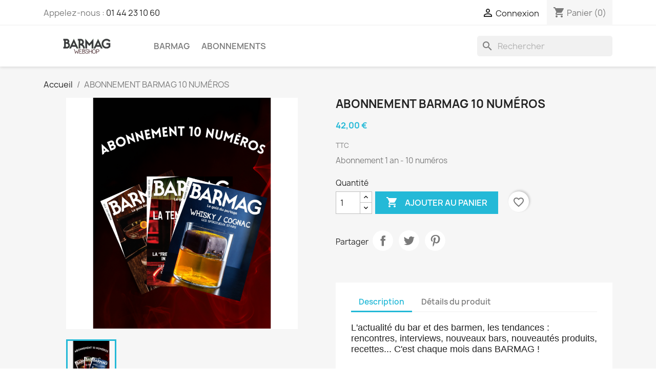

--- FILE ---
content_type: text/html; charset=utf-8
request_url: https://www.barmag-webshop.fr/accueil/22-abonnement-barmag-10-numeros.html
body_size: 17772
content:
<!-- begin catalog/product.tpl -->

 


<!doctype html>
<html lang="fr-FR">

  <head>
    
      
  <meta charset="utf-8">


  <meta http-equiv="x-ua-compatible" content="ie=edge">



  <title>ABONNEMENT BARMAG 10 NUMÉROS</title>
  
    
  
  <meta name="description" content="Abonnement 1 an - 10 numéros">
  <meta name="keywords" content="">
        <link rel="canonical" href="https://www.barmag-webshop.fr/accueil/22-abonnement-barmag-10-numeros.html">
    
      
  
  
    <script type="application/ld+json">
  {
    "@context": "https://schema.org",
    "@type": "Organization",
    "name" : "BARMAG WEBSHOP",
    "url" : "https://www.barmag-webshop.fr/"
         ,"logo": {
        "@type": "ImageObject",
        "url":"https://www.barmag-webshop.fr/img/barmag-webshop-logo-1531123081.jpg"
      }
      }
</script>

<script type="application/ld+json">
  {
    "@context": "https://schema.org",
    "@type": "WebPage",
    "isPartOf": {
      "@type": "WebSite",
      "url":  "https://www.barmag-webshop.fr/",
      "name": "BARMAG WEBSHOP"
    },
    "name": "ABONNEMENT BARMAG 10 NUMÉROS",
    "url":  "https://www.barmag-webshop.fr/accueil/22-abonnement-barmag-10-numeros.html"
  }
</script>


  <script type="application/ld+json">
    {
      "@context": "https://schema.org",
      "@type": "BreadcrumbList",
      "itemListElement": [
                  {
            "@type": "ListItem",
            "position": 1,
            "name": "Accueil",
            "item": "https://www.barmag-webshop.fr/"
          },                  {
            "@type": "ListItem",
            "position": 2,
            "name": "ABONNEMENT BARMAG 10 NUMÉROS",
            "item": "https://www.barmag-webshop.fr/accueil/22-abonnement-barmag-10-numeros.html"
          }              ]
    }
  </script>
  
  
  
  <script type="application/ld+json">
  {
    "@context": "https://schema.org/",
    "@type": "Product",
    "name": "ABONNEMENT BARMAG 10 NUMÉROS",
    "description": "Abonnement 1 an - 10 numéros",
    "category": "Accueil",
    "image" :"https://www.barmag-webshop.fr/227-home_default/abonnement-barmag-10-numeros.jpg",    "sku": "AboB10",
    "mpn": "AboB10"
        ,
    "brand": {
      "@type": "Brand",
      "name": "BARMAG WEBSHOP"
    }
                ,
    "offers": {
      "@type": "Offer",
      "priceCurrency": "EUR",
      "name": "ABONNEMENT BARMAG 10 NUMÉROS",
      "price": "42",
      "url": "https://www.barmag-webshop.fr/accueil/22-abonnement-barmag-10-numeros.html",
      "priceValidUntil": "2026-02-14",
              "image": ["https://www.barmag-webshop.fr/227-large_default/abonnement-barmag-10-numeros.jpg"],
            "sku": "AboB10",
      "mpn": "AboB10",
                        "availability": "https://schema.org/InStock",
      "seller": {
        "@type": "Organization",
        "name": "BARMAG WEBSHOP"
      }
    }
      }
</script>

  
  
    
  

  
    <meta property="og:title" content="ABONNEMENT BARMAG 10 NUMÉROS" />
    <meta property="og:description" content="Abonnement 1 an - 10 numéros" />
    <meta property="og:url" content="https://www.barmag-webshop.fr/accueil/22-abonnement-barmag-10-numeros.html" />
    <meta property="og:site_name" content="BARMAG WEBSHOP" />
        



  <meta name="viewport" content="width=device-width, initial-scale=1">



  <link rel="icon" type="image/vnd.microsoft.icon" href="https://www.barmag-webshop.fr/img/favicon.ico?1613561267">
  <link rel="shortcut icon" type="image/x-icon" href="https://www.barmag-webshop.fr/img/favicon.ico?1613561267">



    <link rel="stylesheet" href="https://www.barmag-webshop.fr/themes/classic/assets/css/theme.css" type="text/css" media="all">
  <link rel="stylesheet" href="https://www.barmag-webshop.fr/modules/blockreassurance/views/dist/front.css" type="text/css" media="all">
  <link rel="stylesheet" href="https://www.barmag-webshop.fr/modules/ps_socialfollow/views/css/ps_socialfollow.css" type="text/css" media="all">
  <link rel="stylesheet" href="/modules/ps_checkout/views/css/payments.css?version=4.1.0" type="text/css" media="all">
  <link rel="stylesheet" href="https://www.barmag-webshop.fr/modules/ps_searchbar/ps_searchbar.css" type="text/css" media="all">
  <link rel="stylesheet" href="https://www.barmag-webshop.fr/modules/productcomments/views/css/productcomments.css" type="text/css" media="all">
  <link rel="stylesheet" href="https://www.barmag-webshop.fr/js/jquery/ui/themes/base/minified/jquery-ui.min.css" type="text/css" media="all">
  <link rel="stylesheet" href="https://www.barmag-webshop.fr/js/jquery/ui/themes/base/minified/jquery.ui.theme.min.css" type="text/css" media="all">
  <link rel="stylesheet" href="https://www.barmag-webshop.fr/modules/blockwishlist/public/wishlist.css" type="text/css" media="all">
  <link rel="stylesheet" href="https://www.barmag-webshop.fr/modules/ps_imageslider/css/homeslider.css" type="text/css" media="all">




  

  <script type="text/javascript">
        var blockwishlistController = "https:\/\/www.barmag-webshop.fr\/module\/blockwishlist\/action";
        var prestashop = {"cart":{"products":[],"totals":{"total":{"type":"total","label":"Total","amount":0,"value":"0,00\u00a0\u20ac"},"total_including_tax":{"type":"total","label":"Total TTC","amount":0,"value":"0,00\u00a0\u20ac"},"total_excluding_tax":{"type":"total","label":"Total HT :","amount":0,"value":"0,00\u00a0\u20ac"}},"subtotals":{"products":{"type":"products","label":"Sous-total","amount":0,"value":"0,00\u00a0\u20ac"},"discounts":null,"shipping":{"type":"shipping","label":"Livraison","amount":0,"value":""},"tax":null},"products_count":0,"summary_string":"0 articles","vouchers":{"allowed":1,"added":[]},"discounts":[],"minimalPurchase":0,"minimalPurchaseRequired":""},"currency":{"id":1,"name":"Euro","iso_code":"EUR","iso_code_num":"978","sign":"\u20ac"},"customer":{"lastname":null,"firstname":null,"email":null,"birthday":null,"newsletter":null,"newsletter_date_add":null,"optin":null,"website":null,"company":null,"siret":null,"ape":null,"is_logged":false,"gender":{"type":null,"name":null},"addresses":[]},"country":{"id_zone":1,"id_currency":0,"call_prefix":33,"iso_code":"FR","active":"1","contains_states":"0","need_identification_number":"0","need_zip_code":"1","zip_code_format":"NNNNN","display_tax_label":"1","name":"France","id":8},"language":{"name":"Fran\u00e7ais (French)","iso_code":"fr","locale":"fr-FR","language_code":"fr","active":"1","is_rtl":"0","date_format_lite":"d\/m\/Y","date_format_full":"d\/m\/Y H:i:s","id":1},"page":{"title":"","canonical":"https:\/\/www.barmag-webshop.fr\/accueil\/22-abonnement-barmag-10-numeros.html","meta":{"title":"ABONNEMENT BARMAG 10 NUM\u00c9ROS","description":"Abonnement 1 an - 10 num\u00e9ros","keywords":"","robots":"index"},"page_name":"product","body_classes":{"lang-fr":true,"lang-rtl":false,"country-FR":true,"currency-EUR":true,"layout-full-width":true,"page-product":true,"tax-display-enabled":true,"page-customer-account":false,"product-id-22":true,"product-ABONNEMENT BARMAG 10 NUM\u00c9ROS":true,"product-id-category-2":true,"product-id-manufacturer-0":true,"product-id-supplier-0":true,"product-available-for-order":true},"admin_notifications":[],"password-policy":{"feedbacks":{"0":"Tr\u00e8s faible","1":"Faible","2":"Moyenne","3":"Fort","4":"Tr\u00e8s fort","Straight rows of keys are easy to guess":"Les suites de touches sur le clavier sont faciles \u00e0 deviner","Short keyboard patterns are easy to guess":"Les mod\u00e8les courts sur le clavier sont faciles \u00e0 deviner.","Use a longer keyboard pattern with more turns":"Utilisez une combinaison de touches plus longue et plus complexe.","Repeats like \"aaa\" are easy to guess":"Les r\u00e9p\u00e9titions (ex. : \"aaa\") sont faciles \u00e0 deviner.","Repeats like \"abcabcabc\" are only slightly harder to guess than \"abc\"":"Les r\u00e9p\u00e9titions (ex. : \"abcabcabc\") sont seulement un peu plus difficiles \u00e0 deviner que \"abc\".","Sequences like abc or 6543 are easy to guess":"Les s\u00e9quences (ex. : abc ou 6543) sont faciles \u00e0 deviner.","Recent years are easy to guess":"Les ann\u00e9es r\u00e9centes sont faciles \u00e0 deviner.","Dates are often easy to guess":"Les dates sont souvent faciles \u00e0 deviner.","This is a top-10 common password":"Ce mot de passe figure parmi les 10 mots de passe les plus courants.","This is a top-100 common password":"Ce mot de passe figure parmi les 100 mots de passe les plus courants.","This is a very common password":"Ceci est un mot de passe tr\u00e8s courant.","This is similar to a commonly used password":"Ce mot de passe est similaire \u00e0 un mot de passe couramment utilis\u00e9.","A word by itself is easy to guess":"Un mot seul est facile \u00e0 deviner.","Names and surnames by themselves are easy to guess":"Les noms et les surnoms seuls sont faciles \u00e0 deviner.","Common names and surnames are easy to guess":"Les noms et les pr\u00e9noms courants sont faciles \u00e0 deviner.","Use a few words, avoid common phrases":"Utilisez quelques mots, \u00e9vitez les phrases courantes.","No need for symbols, digits, or uppercase letters":"Pas besoin de symboles, de chiffres ou de majuscules.","Avoid repeated words and characters":"\u00c9viter de r\u00e9p\u00e9ter les mots et les caract\u00e8res.","Avoid sequences":"\u00c9viter les s\u00e9quences.","Avoid recent years":"\u00c9vitez les ann\u00e9es r\u00e9centes.","Avoid years that are associated with you":"\u00c9vitez les ann\u00e9es qui vous sont associ\u00e9es.","Avoid dates and years that are associated with you":"\u00c9vitez les dates et les ann\u00e9es qui vous sont associ\u00e9es.","Capitalization doesn't help very much":"Les majuscules ne sont pas tr\u00e8s utiles.","All-uppercase is almost as easy to guess as all-lowercase":"Un mot de passe tout en majuscules est presque aussi facile \u00e0 deviner qu'un mot de passe tout en minuscules.","Reversed words aren't much harder to guess":"Les mots invers\u00e9s ne sont pas beaucoup plus difficiles \u00e0 deviner.","Predictable substitutions like '@' instead of 'a' don't help very much":"Les substitutions pr\u00e9visibles comme '\"@\" au lieu de \"a\" n'aident pas beaucoup.","Add another word or two. Uncommon words are better.":"Ajoutez un autre mot ou deux. Pr\u00e9f\u00e9rez les mots peu courants."}}},"shop":{"name":"BARMAG WEBSHOP","logo":"https:\/\/www.barmag-webshop.fr\/img\/barmag-webshop-logo-1531123081.jpg","stores_icon":"https:\/\/www.barmag-webshop.fr\/img\/logo_stores.png","favicon":"https:\/\/www.barmag-webshop.fr\/img\/favicon.ico"},"core_js_public_path":"\/themes\/","urls":{"base_url":"https:\/\/www.barmag-webshop.fr\/","current_url":"https:\/\/www.barmag-webshop.fr\/accueil\/22-abonnement-barmag-10-numeros.html","shop_domain_url":"https:\/\/www.barmag-webshop.fr","img_ps_url":"https:\/\/www.barmag-webshop.fr\/img\/","img_cat_url":"https:\/\/www.barmag-webshop.fr\/img\/c\/","img_lang_url":"https:\/\/www.barmag-webshop.fr\/img\/l\/","img_prod_url":"https:\/\/www.barmag-webshop.fr\/img\/p\/","img_manu_url":"https:\/\/www.barmag-webshop.fr\/img\/m\/","img_sup_url":"https:\/\/www.barmag-webshop.fr\/img\/su\/","img_ship_url":"https:\/\/www.barmag-webshop.fr\/img\/s\/","img_store_url":"https:\/\/www.barmag-webshop.fr\/img\/st\/","img_col_url":"https:\/\/www.barmag-webshop.fr\/img\/co\/","img_url":"https:\/\/www.barmag-webshop.fr\/themes\/classic\/assets\/img\/","css_url":"https:\/\/www.barmag-webshop.fr\/themes\/classic\/assets\/css\/","js_url":"https:\/\/www.barmag-webshop.fr\/themes\/classic\/assets\/js\/","pic_url":"https:\/\/www.barmag-webshop.fr\/upload\/","theme_assets":"https:\/\/www.barmag-webshop.fr\/themes\/classic\/assets\/","theme_dir":"https:\/\/www.barmag-webshop.fr\/themes\/classic\/","pages":{"address":"https:\/\/www.barmag-webshop.fr\/adresse","addresses":"https:\/\/www.barmag-webshop.fr\/adresses","authentication":"https:\/\/www.barmag-webshop.fr\/connexion","manufacturer":"https:\/\/www.barmag-webshop.fr\/marques","cart":"https:\/\/www.barmag-webshop.fr\/panier","category":"https:\/\/www.barmag-webshop.fr\/index.php?controller=category","cms":"https:\/\/www.barmag-webshop.fr\/index.php?controller=cms","contact":"https:\/\/www.barmag-webshop.fr\/nous-contacter","discount":"https:\/\/www.barmag-webshop.fr\/reduction","guest_tracking":"https:\/\/www.barmag-webshop.fr\/suivi-commande-invite","history":"https:\/\/www.barmag-webshop.fr\/historique-commandes","identity":"https:\/\/www.barmag-webshop.fr\/identite","index":"https:\/\/www.barmag-webshop.fr\/","my_account":"https:\/\/www.barmag-webshop.fr\/mon-compte","order_confirmation":"https:\/\/www.barmag-webshop.fr\/confirmation-commande","order_detail":"https:\/\/www.barmag-webshop.fr\/index.php?controller=order-detail","order_follow":"https:\/\/www.barmag-webshop.fr\/suivi-commande","order":"https:\/\/www.barmag-webshop.fr\/commande","order_return":"https:\/\/www.barmag-webshop.fr\/index.php?controller=order-return","order_slip":"https:\/\/www.barmag-webshop.fr\/avoirs","pagenotfound":"https:\/\/www.barmag-webshop.fr\/page-introuvable","password":"https:\/\/www.barmag-webshop.fr\/recuperation-mot-de-passe","pdf_invoice":"https:\/\/www.barmag-webshop.fr\/index.php?controller=pdf-invoice","pdf_order_return":"https:\/\/www.barmag-webshop.fr\/index.php?controller=pdf-order-return","pdf_order_slip":"https:\/\/www.barmag-webshop.fr\/index.php?controller=pdf-order-slip","prices_drop":"https:\/\/www.barmag-webshop.fr\/promotions","product":"https:\/\/www.barmag-webshop.fr\/index.php?controller=product","registration":"https:\/\/www.barmag-webshop.fr\/index.php?controller=registration","search":"https:\/\/www.barmag-webshop.fr\/recherche","sitemap":"https:\/\/www.barmag-webshop.fr\/plan-site","stores":"https:\/\/www.barmag-webshop.fr\/magasins","supplier":"https:\/\/www.barmag-webshop.fr\/fournisseur","new_products":"https:\/\/www.barmag-webshop.fr\/nouveaux-produits","brands":"https:\/\/www.barmag-webshop.fr\/marques","register":"https:\/\/www.barmag-webshop.fr\/index.php?controller=registration","order_login":"https:\/\/www.barmag-webshop.fr\/commande?login=1"},"alternative_langs":[],"actions":{"logout":"https:\/\/www.barmag-webshop.fr\/?mylogout="},"no_picture_image":{"bySize":{"small_default":{"url":"https:\/\/www.barmag-webshop.fr\/img\/p\/fr-default-small_default.jpg","width":98,"height":98},"cart_default":{"url":"https:\/\/www.barmag-webshop.fr\/img\/p\/fr-default-cart_default.jpg","width":125,"height":125},"home_default":{"url":"https:\/\/www.barmag-webshop.fr\/img\/p\/fr-default-home_default.jpg","width":250,"height":250},"medium_default":{"url":"https:\/\/www.barmag-webshop.fr\/img\/p\/fr-default-medium_default.jpg","width":452,"height":452},"large_default":{"url":"https:\/\/www.barmag-webshop.fr\/img\/p\/fr-default-large_default.jpg","width":800,"height":800}},"small":{"url":"https:\/\/www.barmag-webshop.fr\/img\/p\/fr-default-small_default.jpg","width":98,"height":98},"medium":{"url":"https:\/\/www.barmag-webshop.fr\/img\/p\/fr-default-home_default.jpg","width":250,"height":250},"large":{"url":"https:\/\/www.barmag-webshop.fr\/img\/p\/fr-default-large_default.jpg","width":800,"height":800},"legend":""}},"configuration":{"display_taxes_label":true,"display_prices_tax_incl":true,"is_catalog":false,"show_prices":true,"opt_in":{"partner":true},"quantity_discount":{"type":"discount","label":"Remise sur prix unitaire"},"voucher_enabled":1,"return_enabled":0},"field_required":[],"breadcrumb":{"links":[{"title":"Accueil","url":"https:\/\/www.barmag-webshop.fr\/"},{"title":"ABONNEMENT BARMAG 10 NUM\u00c9ROS","url":"https:\/\/www.barmag-webshop.fr\/accueil\/22-abonnement-barmag-10-numeros.html"}],"count":2},"link":{"protocol_link":"https:\/\/","protocol_content":"https:\/\/"},"time":1769768164,"static_token":"b786075866662381c433837b9356d1cd","token":"73b2adcf0d6c73f767915f4334f585e0","debug":true};
        var productsAlreadyTagged = [];
        var ps_checkout3dsEnabled = true;
        var ps_checkoutAutoRenderDisabled = false;
        var ps_checkoutCancelUrl = "https:\/\/www.barmag-webshop.fr\/module\/ps_checkout\/cancel";
        var ps_checkoutCardBrands = ["MASTERCARD","VISA","AMEX","CB_NATIONALE"];
        var ps_checkoutCardFundingSourceImg = "\/modules\/ps_checkout\/views\/img\/payment-cards.png";
        var ps_checkoutCardLogos = {"AMEX":"\/modules\/ps_checkout\/views\/img\/amex.svg","CB_NATIONALE":"\/modules\/ps_checkout\/views\/img\/cb.svg","DINERS":"\/modules\/ps_checkout\/views\/img\/diners.svg","DISCOVER":"\/modules\/ps_checkout\/views\/img\/discover.svg","JCB":"\/modules\/ps_checkout\/views\/img\/jcb.svg","MAESTRO":"\/modules\/ps_checkout\/views\/img\/maestro.svg","MASTERCARD":"\/modules\/ps_checkout\/views\/img\/mastercard.svg","UNIONPAY":"\/modules\/ps_checkout\/views\/img\/unionpay.svg","VISA":"\/modules\/ps_checkout\/views\/img\/visa.svg"};
        var ps_checkoutCartProductCount = 0;
        var ps_checkoutCheckUrl = "https:\/\/www.barmag-webshop.fr\/module\/ps_checkout\/check";
        var ps_checkoutCheckoutTranslations = {"checkout.go.back.link.title":"Retourner au tunnel de commande","checkout.go.back.label":"Tunnel de commande","checkout.card.payment":"Paiement par carte","checkout.page.heading":"R\u00e9sum\u00e9 de commande","checkout.cart.empty":"Votre panier d'achat est vide.","checkout.page.subheading.card":"Carte","checkout.page.subheading.paypal":"PayPal","checkout.payment.by.card":"Vous avez choisi de payer par carte.","checkout.payment.by.paypal":"Vous avez choisi de payer par PayPal.","checkout.order.summary":"Voici un r\u00e9sum\u00e9 de votre commande :","checkout.order.amount.total":"Le montant total de votre panier est de","checkout.order.included.tax":"(TTC)","checkout.order.confirm.label":"Veuillez finaliser votre commande en cliquant sur &quot;Je valide ma commande&quot;","paypal.hosted-fields.label.card-name":"Nom du titulaire de la carte","paypal.hosted-fields.placeholder.card-name":"Nom du titulaire de la carte","paypal.hosted-fields.label.card-number":"Num\u00e9ro de carte","paypal.hosted-fields.placeholder.card-number":"Num\u00e9ro de carte","paypal.hosted-fields.label.expiration-date":"Date d'expiration","paypal.hosted-fields.placeholder.expiration-date":"MM\/YY","paypal.hosted-fields.label.cvv":"Code de s\u00e9curit\u00e9","paypal.hosted-fields.placeholder.cvv":"XXX","payment-method-logos.title":"Paiement 100% s\u00e9curis\u00e9","express-button.cart.separator":"ou","express-button.checkout.express-checkout":"Achat rapide","error.paypal-sdk":"No PayPal Javascript SDK Instance","error.google-pay-sdk":"No Google Pay Javascript SDK Instance","checkout.payment.others.link.label":"Autres moyens de paiement","checkout.payment.others.confirm.button.label":"Je valide ma commande","checkout.form.error.label":"Une erreur s'est produite lors du paiement. Veuillez r\u00e9essayer ou contacter le support.","loader-component.label.header":"Merci pour votre achat !","loader-component.label.body":"Veuillez patienter, nous traitons votre paiement","error.paypal-sdk.contingency.cancel":"Authentification du titulaire de carte annul\u00e9e, veuillez choisir un autre moyen de paiement ou essayez de nouveau.","error.paypal-sdk.contingency.error":"Une erreur est survenue lors de l'authentification du titulaire de la carte, veuillez choisir un autre moyen de paiement ou essayez de nouveau.","error.paypal-sdk.contingency.failure":"Echec de l'authentification du titulaire de la carte, veuillez choisir un autre moyen de paiement ou essayez de nouveau.","error.paypal-sdk.contingency.unknown":"L'identit\u00e9 du titulaire de la carte n'a pas pu \u00eatre v\u00e9rifi\u00e9e, veuillez choisir un autre moyen de paiement ou essayez de nouveau.","ok":"Ok","cancel":"Annuler","checkout.payment.token.delete.modal.header":"Voulez-vous supprimer cette m\u00e9thode de paiement ?","checkout.payment.token.delete.modal.content":"Cette m\u00e9thode de paiement sera supprim\u00e9e de votre compte :","checkout.payment.token.delete.modal.confirm-button":"Supprimer cette m\u00e9thode de paiement","checkout.payment.loader.processing-request":"Veuillez patienter, nous traitons votre demande..."};
        var ps_checkoutCheckoutUrl = "https:\/\/www.barmag-webshop.fr\/commande";
        var ps_checkoutConfirmUrl = "https:\/\/www.barmag-webshop.fr\/confirmation-commande";
        var ps_checkoutCreateUrl = "https:\/\/www.barmag-webshop.fr\/module\/ps_checkout\/create";
        var ps_checkoutCspNonce = "";
        var ps_checkoutCustomMarks = {"google_pay":"\/modules\/ps_checkout\/views\/img\/google_pay.svg"};
        var ps_checkoutExpressCheckoutCartEnabled = true;
        var ps_checkoutExpressCheckoutOrderEnabled = true;
        var ps_checkoutExpressCheckoutProductEnabled = true;
        var ps_checkoutExpressCheckoutSelected = false;
        var ps_checkoutExpressCheckoutUrl = "https:\/\/www.barmag-webshop.fr\/module\/ps_checkout\/ExpressCheckout";
        var ps_checkoutFundingSource = "paypal";
        var ps_checkoutFundingSourcesSorted = ["card","paypal","google_pay"];
        var ps_checkoutGooglePayUrl = "https:\/\/www.barmag-webshop.fr\/module\/ps_checkout\/googlepay";
        var ps_checkoutHostedFieldsContingencies = "SCA_WHEN_REQUIRED";
        var ps_checkoutHostedFieldsEnabled = true;
        var ps_checkoutHostedFieldsSelected = false;
        var ps_checkoutIconsPath = "\/modules\/ps_checkout\/views\/img\/icons\/";
        var ps_checkoutLoaderImage = "\/modules\/ps_checkout\/views\/img\/loader.svg";
        var ps_checkoutPartnerAttributionId = "PrestaShop_Cart_PSXO_PSDownload";
        var ps_checkoutPayLaterCartPageButtonEnabled = false;
        var ps_checkoutPayLaterCategoryPageBannerEnabled = false;
        var ps_checkoutPayLaterHomePageBannerEnabled = false;
        var ps_checkoutPayLaterOrderPageBannerEnabled = false;
        var ps_checkoutPayLaterOrderPageButtonEnabled = false;
        var ps_checkoutPayLaterOrderPageMessageEnabled = false;
        var ps_checkoutPayLaterProductPageBannerEnabled = false;
        var ps_checkoutPayLaterProductPageButtonEnabled = false;
        var ps_checkoutPayLaterProductPageMessageEnabled = false;
        var ps_checkoutPayPalButtonConfiguration = {"shape":"pill","label":"pay","color":"gold"};
        var ps_checkoutPayPalEnvironment = "LIVE";
        var ps_checkoutPayPalOrderId = "";
        var ps_checkoutPayPalSdkConfig = {"clientId":"AXjYFXWyb4xJCErTUDiFkzL0Ulnn-bMm4fal4G-1nQXQ1ZQxp06fOuE7naKUXGkq2TZpYSiI9xXbs4eo","merchantId":"LWJRNHYC248DC","currency":"EUR","intent":"capture","commit":"false","vault":"false","integrationDate":"2024-04-01","dataPartnerAttributionId":"PrestaShop_Cart_PSXO_PSDownload","dataCspNonce":"","dataEnable3ds":"true","disableFunding":"bancontact,blik,eps,giropay,ideal,mybank,p24,paylater","components":"marks,funding-eligibility,buttons,googlepay"};
        var ps_checkoutPayWithTranslations = {"card":"Payer par carte - paiements 100% s\u00e9curis\u00e9s","paypal":"Payer avec un compte PayPal","google_pay":"Payer par Google Pay"};
        var ps_checkoutPaymentMethodLogosTitleImg = "\/modules\/ps_checkout\/views\/img\/lock_checkout.svg";
        var ps_checkoutPaymentUrl = "https:\/\/www.barmag-webshop.fr\/module\/ps_checkout\/payment";
        var ps_checkoutRenderPaymentMethodLogos = true;
        var ps_checkoutValidateUrl = "https:\/\/www.barmag-webshop.fr\/module\/ps_checkout\/validate";
        var ps_checkoutVaultUrl = "https:\/\/www.barmag-webshop.fr\/module\/ps_checkout\/vault";
        var ps_checkoutVersion = "4.1.0";
        var psemailsubscription_subscription = "https:\/\/www.barmag-webshop.fr\/module\/ps_emailsubscription\/subscription";
        var psr_icon_color = "#F19D76";
        var removeFromWishlistUrl = "https:\/\/www.barmag-webshop.fr\/module\/blockwishlist\/action?action=deleteProductFromWishlist";
        var wishlistAddProductToCartUrl = "https:\/\/www.barmag-webshop.fr\/module\/blockwishlist\/action?action=addProductToCart";
        var wishlistUrl = "https:\/\/www.barmag-webshop.fr\/module\/blockwishlist\/view";
      </script>



  


    
  <meta property="og:type" content="product">
      <meta property="og:image" content="https://www.barmag-webshop.fr/227-large_default/abonnement-barmag-10-numeros.jpg">
  
      <meta property="product:pretax_price:amount" content="41.136141">
    <meta property="product:pretax_price:currency" content="EUR">
    <meta property="product:price:amount" content="42">
    <meta property="product:price:currency" content="EUR">
    
  </head>

  <body id="product" class="lang-fr country-fr currency-eur layout-full-width page-product tax-display-enabled product-id-22 product-abonnement-barmag-10-numEros product-id-category-2 product-id-manufacturer-0 product-id-supplier-0 product-available-for-order">

    
      
    

    <main>
      
              

      <header id="header">
        
          
  <div class="header-banner">
    
  </div>



  <nav class="header-nav">
    <div class="container">
      <div class="row">
        <div class="hidden-sm-down">
          <div class="col-md-5 col-xs-12">
            
<!-- begin module:ps_contactinfo/nav.tpl -->
<!-- begin /home/barmagwe/www/themes/classic/modules/ps_contactinfo/nav.tpl --><div id="_desktop_contact_link">
  <div id="contact-link">
                Appelez-nous : <a href='tel:0144231060'>01 44 23 10 60</a>
      </div>
</div>
<!-- end /home/barmagwe/www/themes/classic/modules/ps_contactinfo/nav.tpl -->
<!-- end module:ps_contactinfo/nav.tpl -->

          </div>
          <div class="col-md-7 right-nav">
              
<!-- begin module:ps_customersignin/ps_customersignin.tpl -->
<!-- begin /home/barmagwe/www/themes/classic/modules/ps_customersignin/ps_customersignin.tpl --><div id="_desktop_user_info">
  <div class="user-info">
          <a
        href="https://www.barmag-webshop.fr/connexion?back=https%3A%2F%2Fwww.barmag-webshop.fr%2Faccueil%2F22-abonnement-barmag-10-numeros.html"
        title="Identifiez-vous"
        rel="nofollow"
      >
        <i class="material-icons">&#xE7FF;</i>
        <span class="hidden-sm-down">Connexion</span>
      </a>
      </div>
</div>
<!-- end /home/barmagwe/www/themes/classic/modules/ps_customersignin/ps_customersignin.tpl -->
<!-- end module:ps_customersignin/ps_customersignin.tpl -->

<!-- begin module:ps_shoppingcart/ps_shoppingcart.tpl -->
<!-- begin /home/barmagwe/www/themes/classic/modules/ps_shoppingcart/ps_shoppingcart.tpl --><div id="_desktop_cart">
  <div class="blockcart cart-preview inactive" data-refresh-url="//www.barmag-webshop.fr/module/ps_shoppingcart/ajax">
    <div class="header">
              <i class="material-icons shopping-cart" aria-hidden="true">shopping_cart</i>
        <span class="hidden-sm-down">Panier</span>
        <span class="cart-products-count">(0)</span>
          </div>
  </div>
</div>
<!-- end /home/barmagwe/www/themes/classic/modules/ps_shoppingcart/ps_shoppingcart.tpl -->
<!-- end module:ps_shoppingcart/ps_shoppingcart.tpl -->

          </div>
        </div>
        <div class="hidden-md-up text-sm-center mobile">
          <div class="float-xs-left" id="menu-icon">
            <i class="material-icons d-inline">&#xE5D2;</i>
          </div>
          <div class="float-xs-right" id="_mobile_cart"></div>
          <div class="float-xs-right" id="_mobile_user_info"></div>
          <div class="top-logo" id="_mobile_logo"></div>
          <div class="clearfix"></div>
        </div>
      </div>
    </div>
  </nav>



  <div class="header-top">
    <div class="container">
       <div class="row">
        <div class="col-md-2 hidden-sm-down" id="_desktop_logo">
                                    
  <a href="https://www.barmag-webshop.fr/">
    <img
      class="logo img-fluid"
      src="https://www.barmag-webshop.fr/img/barmag-webshop-logo-1531123081.jpg"
      alt="BARMAG WEBSHOP"
      width="200"
      height="40">
  </a>

                              </div>
        <div class="header-top-right col-md-10 col-sm-12 position-static">
          
<!-- begin module:ps_mainmenu/ps_mainmenu.tpl -->
<!-- begin /home/barmagwe/www/themes/classic/modules/ps_mainmenu/ps_mainmenu.tpl -->

<div class="menu js-top-menu position-static hidden-sm-down" id="_desktop_top_menu">
    
          <ul class="top-menu" id="top-menu" data-depth="0">
                    <li class="category" id="category-10">
                          <a
                class="dropdown-item"
                href="https://www.barmag-webshop.fr/10-barmag" data-depth="0"
                              >
                                                                      <span class="float-xs-right hidden-md-up">
                    <span data-target="#top_sub_menu_14389" data-toggle="collapse" class="navbar-toggler collapse-icons">
                      <i class="material-icons add">&#xE313;</i>
                      <i class="material-icons remove">&#xE316;</i>
                    </span>
                  </span>
                                BARMAG
              </a>
                            <div  class="popover sub-menu js-sub-menu collapse" id="top_sub_menu_14389">
                
          <ul class="top-menu"  data-depth="1">
                    <li class="category" id="category-13">
                          <a
                class="dropdown-item dropdown-submenu"
                href="https://www.barmag-webshop.fr/13-barmag-version-pdf-telechargeable" data-depth="1"
                              >
                                BARMAG - Version pdf téléchargeable
              </a>
                          </li>
              </ul>
    
              </div>
                          </li>
                    <li class="category" id="category-12">
                          <a
                class="dropdown-item"
                href="https://www.barmag-webshop.fr/12-abonnements" data-depth="0"
                              >
                                ABONNEMENTS
              </a>
                          </li>
              </ul>
    
    <div class="clearfix"></div>
</div>
<!-- end /home/barmagwe/www/themes/classic/modules/ps_mainmenu/ps_mainmenu.tpl -->
<!-- end module:ps_mainmenu/ps_mainmenu.tpl -->

<!-- begin module:ps_searchbar/ps_searchbar.tpl -->
<!-- begin /home/barmagwe/www/modules/ps_searchbar/ps_searchbar.tpl -->
<div id="search_widget" class="search-widgets" data-search-controller-url="//www.barmag-webshop.fr/recherche">
  <form method="get" action="//www.barmag-webshop.fr/recherche">
    <input type="hidden" name="controller" value="search">
    <i class="material-icons search" aria-hidden="true">search</i>
    <input type="text" name="s" value="" placeholder="Rechercher" aria-label="Rechercher">
    <i class="material-icons clear" aria-hidden="true">clear</i>
  </form>
</div>
<!-- end /home/barmagwe/www/modules/ps_searchbar/ps_searchbar.tpl -->
<!-- end module:ps_searchbar/ps_searchbar.tpl -->

        </div>
      </div>
      <div id="mobile_top_menu_wrapper" class="row hidden-md-up" style="display:none;">
        <div class="js-top-menu mobile" id="_mobile_top_menu"></div>
        <div class="js-top-menu-bottom">
          <div id="_mobile_currency_selector"></div>
          <div id="_mobile_language_selector"></div>
          <div id="_mobile_contact_link"></div>
        </div>
      </div>
    </div>
  </div>
  

        
      </header>

      <section id="wrapper">
        
          
<aside id="notifications">
  <div class="notifications-container container">
    
    
    
      </div>
</aside>
        

        
        <div class="container">
          
            <nav data-depth="2" class="breadcrumb">
  <ol>
    
              
          <li>
                          <a href="https://www.barmag-webshop.fr/"><span>Accueil</span></a>
                      </li>
        
              
          <li>
                          <span>ABONNEMENT BARMAG 10 NUMÉROS</span>
                      </li>
        
          
  </ol>
</nav>
          

          <div class="row">
            

            
  <div id="content-wrapper" class="js-content-wrapper col-xs-12">
    
    

  <section id="main">
    <meta content="https://www.barmag-webshop.fr/accueil/22-abonnement-barmag-10-numeros.html">

    <div class="row product-container js-product-container">
      <div class="col-md-6">
        
          <section class="page-content" id="content">
            
              
    <ul class="product-flags js-product-flags">
            </ul>


              
                <div class="images-container js-images-container">
  
    <div class="product-cover">
              <picture>
                              <img
            class="js-qv-product-cover img-fluid"
            src="https://www.barmag-webshop.fr/227-large_default/abonnement-barmag-10-numeros.jpg"
                          alt="ABONNEMENT BARMAG 10 NUMÉROS"
              title="ABONNEMENT BARMAG 10 NUMÉROS"
                        loading="lazy"
            width="800"
            height="800"
          >
        </picture>
        <div class="layer hidden-sm-down" data-toggle="modal" data-target="#product-modal">
          <i class="material-icons zoom-in">search</i>
        </div>
          </div>
  

  
    <div class="js-qv-mask mask">
      <ul class="product-images js-qv-product-images">
                  <li class="thumb-container js-thumb-container">
            <picture>
                                          <img
                class="thumb js-thumb  selected js-thumb-selected "
                data-image-medium-src="https://www.barmag-webshop.fr/227-medium_default/abonnement-barmag-10-numeros.jpg"
                data-image-medium-sources="{&quot;jpg&quot;:&quot;https:\/\/www.barmag-webshop.fr\/227-medium_default\/abonnement-barmag-10-numeros.jpg&quot;}"                data-image-large-src="https://www.barmag-webshop.fr/227-large_default/abonnement-barmag-10-numeros.jpg"
                data-image-large-sources="{&quot;jpg&quot;:&quot;https:\/\/www.barmag-webshop.fr\/227-large_default\/abonnement-barmag-10-numeros.jpg&quot;}"                src="https://www.barmag-webshop.fr/227-small_default/abonnement-barmag-10-numeros.jpg"
                                  alt="ABONNEMENT BARMAG 10 NUMÉROS"
                  title="ABONNEMENT BARMAG 10 NUMÉROS"
                                loading="lazy"
                width="98"
                height="98"
              >
            </picture>
          </li>
              </ul>
    </div>
  

</div>
              
              <div class="scroll-box-arrows">
                <i class="material-icons left">&#xE314;</i>
                <i class="material-icons right">&#xE315;</i>
              </div>

            
          </section>
        
        </div>
        <div class="col-md-6">
          
            
              <h1 class="h1">ABONNEMENT BARMAG 10 NUMÉROS</h1>
            
          
          
              <div class="product-prices js-product-prices">
    
          

    
      <div
        class="product-price h5 ">

        <div class="current-price">
          <span class='current-price-value' content="42">
                                      42,00 €
                      </span>

                  </div>

        
                  
      </div>
    

    
          

    
          

    
            

    

    <div class="tax-shipping-delivery-label">
              TTC
            
      
                                          </div>
  </div>
          

          <div class="product-information">
            
              <div id="product-description-short-22" class="product-description"><p>Abonnement 1 an - 10 numéros</p></div>
            

            
            <div class="product-actions js-product-actions">
              
                <form action="https://www.barmag-webshop.fr/panier" method="post" id="add-to-cart-or-refresh">
                  <input type="hidden" name="token" value="b786075866662381c433837b9356d1cd">
                  <input type="hidden" name="id_product" value="22" id="product_page_product_id">
                  <input type="hidden" name="id_customization" value="0" id="product_customization_id" class="js-product-customization-id">

                  
                    <div class="product-variants js-product-variants">
  </div>
                  

                  
                                      

                  
                    <section class="product-discounts js-product-discounts">
  </section>
                  

                  
                    <div class="product-add-to-cart js-product-add-to-cart">
      <span class="control-label">Quantité</span>

    
      <div class="product-quantity clearfix">
        <div class="qty">
          <input
            type="number"
            name="qty"
            id="quantity_wanted"
            inputmode="numeric"
            pattern="[0-9]*"
                          value="1"
              min="1"
                        class="input-group"
            aria-label="Quantité"
          >
        </div>

        <div class="add">
          <button
            class="btn btn-primary add-to-cart"
            data-button-action="add-to-cart"
            type="submit"
                      >
            <i class="material-icons shopping-cart">&#xE547;</i>
            Ajouter au panier
          </button>
        </div>

        
<!-- begin module:blockwishlist/views/templates/hook/product/add-button.tpl -->
<!-- begin /home/barmagwe/www/modules/blockwishlist/views/templates/hook/product/add-button.tpl --><div
  class="wishlist-button"
  data-url="https://www.barmag-webshop.fr/module/blockwishlist/action?action=deleteProductFromWishlist"
  data-product-id="22"
  data-product-attribute-id="0"
  data-is-logged=""
  data-list-id="1"
  data-checked="true"
  data-is-product="true"
></div>

<!-- end /home/barmagwe/www/modules/blockwishlist/views/templates/hook/product/add-button.tpl -->
<!-- end module:blockwishlist/views/templates/hook/product/add-button.tpl -->

      </div>
    

    
      <span id="product-availability" class="js-product-availability">
              </span>
    

    
      <p class="product-minimal-quantity js-product-minimal-quantity">
              </p>
    
  </div>
                  

                  
                    <div class="product-additional-info js-product-additional-info">
  
<!-- begin module:ps_sharebuttons/views/templates/hook/ps_sharebuttons.tpl -->
<!-- begin /home/barmagwe/www/themes/classic/modules/ps_sharebuttons/views/templates/hook/ps_sharebuttons.tpl -->

      <div class="social-sharing">
      <span>Partager</span>
      <ul>
                  <li class="facebook icon-gray"><a href="https://www.facebook.com/sharer.php?u=https%3A%2F%2Fwww.barmag-webshop.fr%2Faccueil%2F22-abonnement-barmag-10-numeros.html" class="text-hide" title="Partager" target="_blank" rel="noopener noreferrer">Partager</a></li>
                  <li class="twitter icon-gray"><a href="https://twitter.com/intent/tweet?text=ABONNEMENT+BARMAG+10+NUM%C3%89ROS https%3A%2F%2Fwww.barmag-webshop.fr%2Faccueil%2F22-abonnement-barmag-10-numeros.html" class="text-hide" title="Tweet" target="_blank" rel="noopener noreferrer">Tweet</a></li>
                  <li class="pinterest icon-gray"><a href="https://www.pinterest.com/pin/create/button/?url=https%3A%2F%2Fwww.barmag-webshop.fr%2Faccueil%2F22-abonnement-barmag-10-numeros.html/&amp;media=https%3A%2F%2Fwww.barmag-webshop.fr%2F227%2Fabonnement-barmag-10-numeros.jpg&amp;description=ABONNEMENT+BARMAG+10+NUM%C3%89ROS" class="text-hide" title="Pinterest" target="_blank" rel="noopener noreferrer">Pinterest</a></li>
              </ul>
    </div>
  
<!-- end /home/barmagwe/www/themes/classic/modules/ps_sharebuttons/views/templates/hook/ps_sharebuttons.tpl -->
<!-- end module:ps_sharebuttons/views/templates/hook/ps_sharebuttons.tpl -->

<!-- begin module:productcomments/views/templates/hook/product-additional-info.tpl -->
<!-- begin /home/barmagwe/www/modules/productcomments/views/templates/hook/product-additional-info.tpl -->
<!-- end /home/barmagwe/www/modules/productcomments/views/templates/hook/product-additional-info.tpl -->
<!-- end module:productcomments/views/templates/hook/product-additional-info.tpl -->

</div>
                  

                                    
                </form>
              

            </div>

            
              
<!-- begin modules/blockreassurance/views/templates/hook/displayBlockProduct.tpl -->
<div class="blockreassurance_product">
        <div class="clearfix"></div>
</div>

<!-- end modules/blockreassurance/views/templates/hook/displayBlockProduct.tpl -->

            

            
              <div class="tabs">
                <ul class="nav nav-tabs" role="tablist">
                                      <li class="nav-item">
                       <a
                         class="nav-link active js-product-nav-active"
                         data-toggle="tab"
                         href="#description"
                         role="tab"
                         aria-controls="description"
                          aria-selected="true">Description</a>
                    </li>
                                    <li class="nav-item">
                    <a
                      class="nav-link"
                      data-toggle="tab"
                      href="#product-details"
                      role="tab"
                      aria-controls="product-details"
                      >Détails du produit</a>
                  </li>
                                                    </ul>

                <div class="tab-content" id="tab-content">
                 <div class="tab-pane fade in active js-product-tab-active" id="description" role="tabpanel">
                   
                     <div class="product-description"><p><span style="color:#232323;font-family:'Noto Sans', sans-serif;font-size:17.6px;text-align:center;">L'actualité du bar et des barmen, les tendances : rencontres, interviews, nouveaux bars, nouveautés produits, recettes... C'est chaque mois dans BARMAG !</span></p>
<p></p></div>
                   
                 </div>

                 
                   <div class="js-product-details tab-pane fade"
     id="product-details"
     data-product="{&quot;id_shop_default&quot;:1,&quot;id_manufacturer&quot;:0,&quot;id_supplier&quot;:0,&quot;reference&quot;:&quot;AboB10&quot;,&quot;is_virtual&quot;:&quot;0&quot;,&quot;delivery_in_stock&quot;:&quot;&quot;,&quot;delivery_out_stock&quot;:&quot;&quot;,&quot;id_category_default&quot;:2,&quot;on_sale&quot;:&quot;0&quot;,&quot;online_only&quot;:&quot;0&quot;,&quot;ecotax&quot;:0,&quot;minimal_quantity&quot;:1,&quot;low_stock_threshold&quot;:3,&quot;low_stock_alert&quot;:&quot;1&quot;,&quot;price&quot;:&quot;42,00\u00a0\u20ac&quot;,&quot;unity&quot;:&quot;&quot;,&quot;unit_price&quot;:&quot;&quot;,&quot;unit_price_ratio&quot;:0,&quot;additional_shipping_cost&quot;:&quot;0.000000&quot;,&quot;customizable&quot;:0,&quot;text_fields&quot;:0,&quot;uploadable_files&quot;:0,&quot;active&quot;:&quot;1&quot;,&quot;redirect_type&quot;:&quot;default&quot;,&quot;id_type_redirected&quot;:0,&quot;available_for_order&quot;:&quot;1&quot;,&quot;available_date&quot;:&quot;0000-00-00&quot;,&quot;show_condition&quot;:&quot;0&quot;,&quot;condition&quot;:&quot;new&quot;,&quot;show_price&quot;:&quot;1&quot;,&quot;indexed&quot;:&quot;1&quot;,&quot;visibility&quot;:&quot;both&quot;,&quot;cache_default_attribute&quot;:0,&quot;advanced_stock_management&quot;:&quot;0&quot;,&quot;date_add&quot;:&quot;2018-07-10 15:19:24&quot;,&quot;date_upd&quot;:&quot;2023-12-18 19:16:44&quot;,&quot;pack_stock_type&quot;:3,&quot;meta_description&quot;:&quot;&quot;,&quot;meta_keywords&quot;:&quot;&quot;,&quot;meta_title&quot;:&quot;&quot;,&quot;link_rewrite&quot;:&quot;abonnement-barmag-10-numeros&quot;,&quot;name&quot;:&quot;ABONNEMENT BARMAG 10 NUM\u00c9ROS&quot;,&quot;description&quot;:&quot;&lt;p&gt;&lt;span style=\&quot;color:#232323;font-family:&#039;Noto Sans&#039;, sans-serif;font-size:17.6px;text-align:center;\&quot;&gt;L&#039;actualit\u00e9\u00a0du\u00a0bar et des barmen,\u00a0les tendances : rencontres, interviews, nouveaux bars, nouveaut\u00e9s produits, recettes... C&#039;est chaque mois dans BARMAG !&lt;\/span&gt;&lt;\/p&gt;\r\n&lt;p&gt;&lt;\/p&gt;&quot;,&quot;description_short&quot;:&quot;&lt;p&gt;Abonnement 1 an - 10 num\u00e9ros&lt;\/p&gt;&quot;,&quot;available_now&quot;:&quot;&quot;,&quot;available_later&quot;:&quot;&quot;,&quot;id&quot;:22,&quot;id_product&quot;:22,&quot;out_of_stock&quot;:2,&quot;new&quot;:0,&quot;id_product_attribute&quot;:0,&quot;quantity_wanted&quot;:1,&quot;extraContent&quot;:[],&quot;allow_oosp&quot;:0,&quot;category&quot;:&quot;accueil&quot;,&quot;category_name&quot;:&quot;Accueil&quot;,&quot;link&quot;:&quot;https:\/\/www.barmag-webshop.fr\/accueil\/22-abonnement-barmag-10-numeros.html&quot;,&quot;manufacturer_name&quot;:null,&quot;attribute_price&quot;:0,&quot;price_tax_exc&quot;:41.136141,&quot;price_without_reduction&quot;:42,&quot;reduction&quot;:0,&quot;specific_prices&quot;:[],&quot;quantity&quot;:327,&quot;quantity_all_versions&quot;:327,&quot;id_image&quot;:&quot;fr-default&quot;,&quot;features&quot;:[],&quot;attachments&quot;:[],&quot;virtual&quot;:0,&quot;pack&quot;:0,&quot;packItems&quot;:[],&quot;nopackprice&quot;:0,&quot;customization_required&quot;:false,&quot;rate&quot;:2.1,&quot;tax_name&quot;:&quot;TVA FR 2.1%&quot;,&quot;ecotax_rate&quot;:0,&quot;customizations&quot;:{&quot;fields&quot;:[]},&quot;id_customization&quot;:0,&quot;is_customizable&quot;:false,&quot;show_quantities&quot;:false,&quot;quantity_label&quot;:&quot;Produits&quot;,&quot;quantity_discounts&quot;:[],&quot;customer_group_discount&quot;:0,&quot;images&quot;:[{&quot;cover&quot;:1,&quot;id_image&quot;:227,&quot;legend&quot;:&quot;ABONNEMENT BARMAG 10 NUM\u00c9ROS&quot;,&quot;position&quot;:1,&quot;bySize&quot;:{&quot;small_default&quot;:{&quot;url&quot;:&quot;https:\/\/www.barmag-webshop.fr\/227-small_default\/abonnement-barmag-10-numeros.jpg&quot;,&quot;width&quot;:98,&quot;height&quot;:98,&quot;sources&quot;:{&quot;jpg&quot;:&quot;https:\/\/www.barmag-webshop.fr\/227-small_default\/abonnement-barmag-10-numeros.jpg&quot;}},&quot;cart_default&quot;:{&quot;url&quot;:&quot;https:\/\/www.barmag-webshop.fr\/227-cart_default\/abonnement-barmag-10-numeros.jpg&quot;,&quot;width&quot;:125,&quot;height&quot;:125,&quot;sources&quot;:{&quot;jpg&quot;:&quot;https:\/\/www.barmag-webshop.fr\/227-cart_default\/abonnement-barmag-10-numeros.jpg&quot;}},&quot;home_default&quot;:{&quot;url&quot;:&quot;https:\/\/www.barmag-webshop.fr\/227-home_default\/abonnement-barmag-10-numeros.jpg&quot;,&quot;width&quot;:250,&quot;height&quot;:250,&quot;sources&quot;:{&quot;jpg&quot;:&quot;https:\/\/www.barmag-webshop.fr\/227-home_default\/abonnement-barmag-10-numeros.jpg&quot;}},&quot;medium_default&quot;:{&quot;url&quot;:&quot;https:\/\/www.barmag-webshop.fr\/227-medium_default\/abonnement-barmag-10-numeros.jpg&quot;,&quot;width&quot;:452,&quot;height&quot;:452,&quot;sources&quot;:{&quot;jpg&quot;:&quot;https:\/\/www.barmag-webshop.fr\/227-medium_default\/abonnement-barmag-10-numeros.jpg&quot;}},&quot;large_default&quot;:{&quot;url&quot;:&quot;https:\/\/www.barmag-webshop.fr\/227-large_default\/abonnement-barmag-10-numeros.jpg&quot;,&quot;width&quot;:800,&quot;height&quot;:800,&quot;sources&quot;:{&quot;jpg&quot;:&quot;https:\/\/www.barmag-webshop.fr\/227-large_default\/abonnement-barmag-10-numeros.jpg&quot;}}},&quot;small&quot;:{&quot;url&quot;:&quot;https:\/\/www.barmag-webshop.fr\/227-small_default\/abonnement-barmag-10-numeros.jpg&quot;,&quot;width&quot;:98,&quot;height&quot;:98,&quot;sources&quot;:{&quot;jpg&quot;:&quot;https:\/\/www.barmag-webshop.fr\/227-small_default\/abonnement-barmag-10-numeros.jpg&quot;}},&quot;medium&quot;:{&quot;url&quot;:&quot;https:\/\/www.barmag-webshop.fr\/227-home_default\/abonnement-barmag-10-numeros.jpg&quot;,&quot;width&quot;:250,&quot;height&quot;:250,&quot;sources&quot;:{&quot;jpg&quot;:&quot;https:\/\/www.barmag-webshop.fr\/227-home_default\/abonnement-barmag-10-numeros.jpg&quot;}},&quot;large&quot;:{&quot;url&quot;:&quot;https:\/\/www.barmag-webshop.fr\/227-large_default\/abonnement-barmag-10-numeros.jpg&quot;,&quot;width&quot;:800,&quot;height&quot;:800,&quot;sources&quot;:{&quot;jpg&quot;:&quot;https:\/\/www.barmag-webshop.fr\/227-large_default\/abonnement-barmag-10-numeros.jpg&quot;}},&quot;associatedVariants&quot;:[]}],&quot;cover&quot;:{&quot;cover&quot;:1,&quot;id_image&quot;:227,&quot;legend&quot;:&quot;ABONNEMENT BARMAG 10 NUM\u00c9ROS&quot;,&quot;position&quot;:1,&quot;bySize&quot;:{&quot;small_default&quot;:{&quot;url&quot;:&quot;https:\/\/www.barmag-webshop.fr\/227-small_default\/abonnement-barmag-10-numeros.jpg&quot;,&quot;width&quot;:98,&quot;height&quot;:98,&quot;sources&quot;:{&quot;jpg&quot;:&quot;https:\/\/www.barmag-webshop.fr\/227-small_default\/abonnement-barmag-10-numeros.jpg&quot;}},&quot;cart_default&quot;:{&quot;url&quot;:&quot;https:\/\/www.barmag-webshop.fr\/227-cart_default\/abonnement-barmag-10-numeros.jpg&quot;,&quot;width&quot;:125,&quot;height&quot;:125,&quot;sources&quot;:{&quot;jpg&quot;:&quot;https:\/\/www.barmag-webshop.fr\/227-cart_default\/abonnement-barmag-10-numeros.jpg&quot;}},&quot;home_default&quot;:{&quot;url&quot;:&quot;https:\/\/www.barmag-webshop.fr\/227-home_default\/abonnement-barmag-10-numeros.jpg&quot;,&quot;width&quot;:250,&quot;height&quot;:250,&quot;sources&quot;:{&quot;jpg&quot;:&quot;https:\/\/www.barmag-webshop.fr\/227-home_default\/abonnement-barmag-10-numeros.jpg&quot;}},&quot;medium_default&quot;:{&quot;url&quot;:&quot;https:\/\/www.barmag-webshop.fr\/227-medium_default\/abonnement-barmag-10-numeros.jpg&quot;,&quot;width&quot;:452,&quot;height&quot;:452,&quot;sources&quot;:{&quot;jpg&quot;:&quot;https:\/\/www.barmag-webshop.fr\/227-medium_default\/abonnement-barmag-10-numeros.jpg&quot;}},&quot;large_default&quot;:{&quot;url&quot;:&quot;https:\/\/www.barmag-webshop.fr\/227-large_default\/abonnement-barmag-10-numeros.jpg&quot;,&quot;width&quot;:800,&quot;height&quot;:800,&quot;sources&quot;:{&quot;jpg&quot;:&quot;https:\/\/www.barmag-webshop.fr\/227-large_default\/abonnement-barmag-10-numeros.jpg&quot;}}},&quot;small&quot;:{&quot;url&quot;:&quot;https:\/\/www.barmag-webshop.fr\/227-small_default\/abonnement-barmag-10-numeros.jpg&quot;,&quot;width&quot;:98,&quot;height&quot;:98,&quot;sources&quot;:{&quot;jpg&quot;:&quot;https:\/\/www.barmag-webshop.fr\/227-small_default\/abonnement-barmag-10-numeros.jpg&quot;}},&quot;medium&quot;:{&quot;url&quot;:&quot;https:\/\/www.barmag-webshop.fr\/227-home_default\/abonnement-barmag-10-numeros.jpg&quot;,&quot;width&quot;:250,&quot;height&quot;:250,&quot;sources&quot;:{&quot;jpg&quot;:&quot;https:\/\/www.barmag-webshop.fr\/227-home_default\/abonnement-barmag-10-numeros.jpg&quot;}},&quot;large&quot;:{&quot;url&quot;:&quot;https:\/\/www.barmag-webshop.fr\/227-large_default\/abonnement-barmag-10-numeros.jpg&quot;,&quot;width&quot;:800,&quot;height&quot;:800,&quot;sources&quot;:{&quot;jpg&quot;:&quot;https:\/\/www.barmag-webshop.fr\/227-large_default\/abonnement-barmag-10-numeros.jpg&quot;}},&quot;associatedVariants&quot;:[]},&quot;has_discount&quot;:false,&quot;discount_type&quot;:null,&quot;discount_percentage&quot;:null,&quot;discount_percentage_absolute&quot;:null,&quot;discount_amount&quot;:null,&quot;discount_amount_to_display&quot;:null,&quot;price_amount&quot;:42,&quot;unit_price_full&quot;:&quot;&quot;,&quot;show_availability&quot;:true,&quot;availability_message&quot;:&quot;&quot;,&quot;availability_date&quot;:null,&quot;availability&quot;:&quot;available&quot;}"
     role="tabpanel"
  >
  
              <div class="product-reference">
        <label class="label">Référence </label>
        <span>AboB10</span>
      </div>
      

  
      

  
      

  
    <div class="product-out-of-stock">
      
    </div>
  

  
      

    
      

  
      
</div>
                 

                 
                                    

                               </div>
            </div>
          
        </div>
      </div>
    </div>

    
          

    
      
<!-- begin module:productcomments/views/templates/hook/product-comments-list.tpl -->
<!-- begin /home/barmagwe/www/modules/productcomments/views/templates/hook/product-comments-list.tpl --><script type="text/javascript">
  var productCommentUpdatePostErrorMessage = 'Désolé, votre avis ne peut pas être envoyé.';
  var productCommentAbuseReportErrorMessage = 'Désolé, votre rapport d\'abus ne peut pas être envoyé.';
</script>

<div id="product-comments-list-header">
  <div class="comments-nb">
    <i class="material-icons chat" data-icon="chat"></i>
    Commentaires (0)
  </div>
  <!-- begin /home/barmagwe/www/modules/productcomments/views/templates/hook/average-grade-stars.tpl -->
<!-- end /home/barmagwe/www/modules/productcomments/views/templates/hook/average-grade-stars.tpl --></div>

<!-- begin /home/barmagwe/www/modules/productcomments/views/templates/hook/empty-product-comment.tpl -->
<div id="empty-product-comment" class="product-comment-list-item">
      Aucun avis n'a été publié pour le moment.
  </div>
<!-- end /home/barmagwe/www/modules/productcomments/views/templates/hook/empty-product-comment.tpl -->
<div id="product-comments-list"
  data-list-comments-url="https://www.barmag-webshop.fr/module/productcomments/ListComments?id_product=22"
  data-update-comment-usefulness-url="https://www.barmag-webshop.fr/module/productcomments/UpdateCommentUsefulness"
  data-report-comment-url="https://www.barmag-webshop.fr/module/productcomments/ReportComment"
  data-comment-item-prototype="&lt;!-- begin /home/barmagwe/www/modules/productcomments/views/templates/hook/product-comment-item-prototype.tpl --&gt;
&lt;div class=&quot;product-comment-list-item row&quot; data-product-comment-id=&quot;@COMMENT_ID@&quot; data-product-id=&quot;@PRODUCT_ID@&quot;&gt;
  &lt;div class=&quot;col-sm-3 comment-infos&quot;&gt;
    &lt;div class=&quot;grade-stars&quot; data-grade=&quot;@COMMENT_GRADE@&quot;&gt;&lt;/div&gt;
    &lt;div class=&quot;comment-date&quot;&gt;
      @COMMENT_DATE@
    &lt;/div&gt;
    &lt;div class=&quot;comment-author&quot;&gt;
      Par @CUSTOMER_NAME@
    &lt;/div&gt;
  &lt;/div&gt;

  &lt;div class=&quot;col-sm-9 comment-content&quot;&gt;
    &lt;p class=&quot;h4&quot;&gt;@COMMENT_TITLE@&lt;/p&gt;
    &lt;p&gt;@COMMENT_COMMENT@&lt;/p&gt;
    &lt;div class=&quot;comment-buttons btn-group&quot;&gt;
              &lt;a class=&quot;useful-review&quot;&gt;
          &lt;i class=&quot;material-icons thumb_up&quot; data-icon=&quot;thumb_up&quot;&gt;&lt;/i&gt;
          &lt;span class=&quot;useful-review-value&quot;&gt;@COMMENT_USEFUL_ADVICES@&lt;/span&gt;
        &lt;/a&gt;
        &lt;a class=&quot;not-useful-review&quot;&gt;
          &lt;i class=&quot;material-icons thumb_down&quot; data-icon=&quot;thumb_down&quot;&gt;&lt;/i&gt;
          &lt;span class=&quot;not-useful-review-value&quot;&gt;@COMMENT_NOT_USEFUL_ADVICES@&lt;/span&gt;
        &lt;/a&gt;
            &lt;a class=&quot;report-abuse&quot; title=&quot;Signaler un abus&quot;&gt;
        &lt;i class=&quot;material-icons flag&quot; data-icon=&quot;flag&quot;&gt;&lt;/i&gt;
      &lt;/a&gt;
    &lt;/div&gt;
  &lt;/div&gt;
&lt;/div&gt;
&lt;!-- end /home/barmagwe/www/modules/productcomments/views/templates/hook/product-comment-item-prototype.tpl --&gt;"
  data-current-page="1"
  data-total-pages="0">
</div>

<div id="product-comments-list-footer">
  <div id="product-comments-list-pagination">
      </div>
  </div>

<!-- begin /home/barmagwe/www/modules/productcomments/views/templates/hook/alert-modal.tpl -->

<script type="text/javascript">
  document.addEventListener("DOMContentLoaded", function() {
    const alertModal = $('#update-comment-usefulness-post-error');
    alertModal.on('hidden.bs.modal', function () {
      alertModal.modal('hide');
    });
  });
</script>

<div id="update-comment-usefulness-post-error" class="modal fade product-comment-modal" role="dialog" aria-hidden="true">
  <div class="modal-dialog" role="document">
    <div class="modal-content">
      <div class="modal-header">
        <p class="h2">
          <i class="material-icons error" data-icon="error"></i>
          Votre avis ne peut pas être envoyé
        </p>
      </div>
      <div class="modal-body">
        <div id="update-comment-usefulness-post-error-message">
          
        </div>
        <div class="post-comment-buttons">
          <button type="button" class="btn btn-comment btn-comment-huge" data-dismiss="modal">
            ok
          </button>
        </div>
      </div>
    </div>
  </div>
</div>
<!-- end /home/barmagwe/www/modules/productcomments/views/templates/hook/alert-modal.tpl -->
<!-- begin /home/barmagwe/www/modules/productcomments/views/templates/hook/confirm-modal.tpl -->

<script type="text/javascript">
  document.addEventListener("DOMContentLoaded", function() {
    const confirmModal = $('#report-comment-confirmation');
    confirmModal.on('hidden.bs.modal', function () {
      confirmModal.modal('hide');
      confirmModal.trigger('modal:confirm', false);
    });

    $('.confirm-button', confirmModal).click(function() {
      confirmModal.trigger('modal:confirm', true);
    });
    $('.refuse-button', confirmModal).click(function() {
      confirmModal.trigger('modal:confirm', false);
    });
  });
</script>

<div id="report-comment-confirmation" class="modal fade product-comment-modal" role="dialog" aria-hidden="true">
  <div class="modal-dialog" role="document">
    <div class="modal-content">
      <div class="modal-header">
        <p class="h2">
          <i class="material-icons feedback" data-icon="feedback"></i>
          Signaler le commentaire
        </p>
      </div>
      <div class="modal-body">
        <div id="report-comment-confirmation-message">
          Êtes-vous certain de vouloir signaler ce commentaire ?
        </div>
        <div class="post-comment-buttons">
          <button type="button" class="btn btn-comment-inverse btn-comment-huge refuse-button" data-dismiss="modal">
            Non
          </button>
          <button type="button" class="btn btn-comment btn-comment-huge confirm-button" data-dismiss="modal">
            Oui
          </button>
        </div>
      </div>
    </div>
  </div>
</div>
<!-- end /home/barmagwe/www/modules/productcomments/views/templates/hook/confirm-modal.tpl -->
<!-- begin /home/barmagwe/www/modules/productcomments/views/templates/hook/alert-modal.tpl -->

<script type="text/javascript">
  document.addEventListener("DOMContentLoaded", function() {
    const alertModal = $('#report-comment-posted');
    alertModal.on('hidden.bs.modal', function () {
      alertModal.modal('hide');
    });
  });
</script>

<div id="report-comment-posted" class="modal fade product-comment-modal" role="dialog" aria-hidden="true">
  <div class="modal-dialog" role="document">
    <div class="modal-content">
      <div class="modal-header">
        <p class="h2">
          <i class="material-icons check_circle" data-icon="check_circle"></i>
          Signalement envoyé
        </p>
      </div>
      <div class="modal-body">
        <div id="report-comment-posted-message">
          Votre signalement a bien été soumis et sera examiné par un modérateur.
        </div>
        <div class="post-comment-buttons">
          <button type="button" class="btn btn-comment btn-comment-huge" data-dismiss="modal">
            ok
          </button>
        </div>
      </div>
    </div>
  </div>
</div>
<!-- end /home/barmagwe/www/modules/productcomments/views/templates/hook/alert-modal.tpl -->
<!-- begin /home/barmagwe/www/modules/productcomments/views/templates/hook/alert-modal.tpl -->

<script type="text/javascript">
  document.addEventListener("DOMContentLoaded", function() {
    const alertModal = $('#report-comment-post-error');
    alertModal.on('hidden.bs.modal', function () {
      alertModal.modal('hide');
    });
  });
</script>

<div id="report-comment-post-error" class="modal fade product-comment-modal" role="dialog" aria-hidden="true">
  <div class="modal-dialog" role="document">
    <div class="modal-content">
      <div class="modal-header">
        <p class="h2">
          <i class="material-icons error" data-icon="error"></i>
          Votre signalement ne peut pas être envoyé.
        </p>
      </div>
      <div class="modal-body">
        <div id="report-comment-post-error-message">
          
        </div>
        <div class="post-comment-buttons">
          <button type="button" class="btn btn-comment btn-comment-huge" data-dismiss="modal">
            ok
          </button>
        </div>
      </div>
    </div>
  </div>
</div>
<!-- end /home/barmagwe/www/modules/productcomments/views/templates/hook/alert-modal.tpl --><!-- end /home/barmagwe/www/modules/productcomments/views/templates/hook/product-comments-list.tpl -->
<!-- end module:productcomments/views/templates/hook/product-comments-list.tpl -->

<!-- begin module:productcomments/views/templates/hook/post-comment-modal.tpl -->
<!-- begin /home/barmagwe/www/modules/productcomments/views/templates/hook/post-comment-modal.tpl -->
<script type="text/javascript">
  var productCommentPostErrorMessage = 'Désolé, votre avis ne peut être posté.';
  var productCommentMandatoryMessage = 'Veuillez choisir une note pour votre commentaire.';
  var ratingChosen = false;
</script>

<div id="post-product-comment-modal" class="modal fade product-comment-modal" role="dialog" aria-hidden="true">
  <div class="modal-dialog" role="document">
    <div class="modal-content">
      <div class="modal-header">
        <p class="h2">Donnez votre avis</p>
        <button type="button" class="close" data-dismiss="modal" aria-label="Fermer">
          <span aria-hidden="true">&times;</span>
        </button>
      </div>
      <div class="modal-body">
        <form id="post-product-comment-form" action="https://www.barmag-webshop.fr/module/productcomments/PostComment?id_product=22" method="POST">
          <div class="row">
            <div class="col-sm-2">
                              
                  <ul class="product-flags">
                                      </ul>
                

                
                  <div class="product-cover">
                                          <img class="js-qv-product-cover" src="https://www.barmag-webshop.fr/227-medium_default/abonnement-barmag-10-numeros.jpg" alt="ABONNEMENT BARMAG 10 NUMÉROS" title="ABONNEMENT BARMAG 10 NUMÉROS" style="width:100%;" itemprop="image">
                                      </div>
                
                          </div>
            <div class="col-sm-4">
              <p class="h3">ABONNEMENT BARMAG 10 NUMÉROS</p>
              
                <div itemprop="description"><p>Abonnement 1 an - 10 numéros</p></div>
              
            </div>
            <div class="col-sm-6">
                              <ul id="criterions_list">
                                      <li>
                      <div class="criterion-rating">
                        <label>Quality:</label>
                        <div
                          class="grade-stars"
                          data-grade="3"
                          data-input="criterion[1]">
                        </div>
                      </div>
                    </li>
                                  </ul>
                          </div>
          </div>

                      <div class="row">
              <div class="col-sm-8">
                <label class="form-label" for="comment_title">Titre<sup class="required">*</sup></label>
                <input id="comment_title" name="comment_title" type="text" value=""/>
              </div>
              <div class="col-sm-4">
                <label class="form-label" for="customer_name">Votre nom<sup class="required">*</sup></label>
                <input id="customer_name" name="customer_name" type="text" value=""/>
              </div>
            </div>
          
          <label class="form-label" for="comment_content">Avis<sup class="required">*</sup></label>
          <textarea id="comment_content" name="comment_content"></textarea>

          

          <div class="row">
            <div class="col-sm-6">
              <p class="required"><sup>*</sup> Champs requis</p>
            </div>
            <div class="col-sm-6 post-comment-buttons">
              <button type="button" class="btn btn-comment-inverse btn-comment-big" data-dismiss="modal">
                Annuler
              </button>
              <button type="submit" class="btn btn-comment btn-comment-big">
                Envoyer
              </button>
            </div>
          </div>
        </form>
      </div>
    </div>
  </div>
</div>

  <!-- begin /home/barmagwe/www/modules/productcomments/views/templates/hook/alert-modal.tpl -->

<script type="text/javascript">
  document.addEventListener("DOMContentLoaded", function() {
    const alertModal = $('#product-comment-posted-modal');
    alertModal.on('hidden.bs.modal', function () {
      alertModal.modal('hide');
    });
  });
</script>

<div id="product-comment-posted-modal" class="modal fade product-comment-modal" role="dialog" aria-hidden="true">
  <div class="modal-dialog" role="document">
    <div class="modal-content">
      <div class="modal-header">
        <p class="h2">
          <i class="material-icons check_circle" data-icon="check_circle"></i>
          Avis envoyé
        </p>
      </div>
      <div class="modal-body">
        <div id="product-comment-posted-modal-message">
          Votre commentaire a bien été enregistré. Il sera publié dès qu&#039;un modérateur l&#039;aura approuvé.
        </div>
        <div class="post-comment-buttons">
          <button type="button" class="btn btn-comment btn-comment-huge" data-dismiss="modal">
            ok
          </button>
        </div>
      </div>
    </div>
  </div>
</div>
<!-- end /home/barmagwe/www/modules/productcomments/views/templates/hook/alert-modal.tpl -->
<!-- begin /home/barmagwe/www/modules/productcomments/views/templates/hook/alert-modal.tpl -->

<script type="text/javascript">
  document.addEventListener("DOMContentLoaded", function() {
    const alertModal = $('#product-comment-post-error');
    alertModal.on('hidden.bs.modal', function () {
      alertModal.modal('hide');
    });
  });
</script>

<div id="product-comment-post-error" class="modal fade product-comment-modal" role="dialog" aria-hidden="true">
  <div class="modal-dialog" role="document">
    <div class="modal-content">
      <div class="modal-header">
        <p class="h2">
          <i class="material-icons error" data-icon="error"></i>
          Votre avis ne peut être envoyé
        </p>
      </div>
      <div class="modal-body">
        <div id="product-comment-post-error-message">
          
        </div>
        <div class="post-comment-buttons">
          <button type="button" class="btn btn-comment btn-comment-huge" data-dismiss="modal">
            ok
          </button>
        </div>
      </div>
    </div>
  </div>
</div>
<!-- end /home/barmagwe/www/modules/productcomments/views/templates/hook/alert-modal.tpl --><!-- end /home/barmagwe/www/modules/productcomments/views/templates/hook/post-comment-modal.tpl -->
<!-- end module:productcomments/views/templates/hook/post-comment-modal.tpl -->

    

    
      <div class="modal fade js-product-images-modal" id="product-modal">
  <div class="modal-dialog" role="document">
    <div class="modal-content">
      <div class="modal-body">
                <figure>
                      <picture>
                                          <img
                class="js-modal-product-cover product-cover-modal"
                width="800"
                src="https://www.barmag-webshop.fr/227-large_default/abonnement-barmag-10-numeros.jpg"
                                  alt="ABONNEMENT BARMAG 10 NUMÉROS"
                  title="ABONNEMENT BARMAG 10 NUMÉROS"
                                height="800"
              >
            </picture>
                    <figcaption class="image-caption">
          
            <div id="product-description-short"><p>Abonnement 1 an - 10 numéros</p></div>
          
        </figcaption>
        </figure>
        <aside id="thumbnails" class="thumbnails js-thumbnails text-sm-center">
          
            <div class="js-modal-mask mask  nomargin ">
              <ul class="product-images js-modal-product-images">
                                  <li class="thumb-container js-thumb-container">
                    <picture>
                                                                  <img
                        data-image-large-src="https://www.barmag-webshop.fr/227-large_default/abonnement-barmag-10-numeros.jpg"
                        data-image-large-sources="{&quot;jpg&quot;:&quot;https:\/\/www.barmag-webshop.fr\/227-large_default\/abonnement-barmag-10-numeros.jpg&quot;}"                        class="thumb js-modal-thumb"
                        src="https://www.barmag-webshop.fr/227-home_default/abonnement-barmag-10-numeros.jpg"
                                                  alt="ABONNEMENT BARMAG 10 NUMÉROS"
                          title="ABONNEMENT BARMAG 10 NUMÉROS"
                                                width="250"
                        height="148"
                      >
                    </picture>
                  </li>
                              </ul>
            </div>
          
                  </aside>
      </div>
    </div><!-- /.modal-content -->
  </div><!-- /.modal-dialog -->
</div><!-- /.modal -->
    

    
      <footer class="page-footer">
        
          <!-- Footer content -->
        
      </footer>
    
  </section>


    
  </div>


            
          </div>
        </div>
        
      </section>

      <footer id="footer" class="js-footer">
        
          <div class="container">
  <div class="row">
    
      
<!-- begin module:ps_emailsubscription/views/templates/hook/ps_emailsubscription.tpl -->
<!-- begin /home/barmagwe/www/themes/classic/modules/ps_emailsubscription/views/templates/hook/ps_emailsubscription.tpl -->
<div class="block_newsletter col-lg-8 col-md-12 col-sm-12" id="blockEmailSubscription_displayFooterBefore">
  <div class="row">
    <p id="block-newsletter-label" class="col-md-5 col-xs-12">Recevez nos offres spéciales</p>
    <div class="col-md-7 col-xs-12">
      <form action="https://www.barmag-webshop.fr/accueil/22-abonnement-barmag-10-numeros.html#blockEmailSubscription_displayFooterBefore" method="post">
        <div class="row">
          <div class="col-xs-12">
            <input
              class="btn btn-primary float-xs-right hidden-xs-down"
              name="submitNewsletter"
              type="submit"
              value="S’abonner"
            >
            <input
              class="btn btn-primary float-xs-right hidden-sm-up"
              name="submitNewsletter"
              type="submit"
              value="ok"
            >
            <div class="input-wrapper">
              <input
                name="email"
                type="email"
                value=""
                placeholder="Votre adresse e-mail"
                aria-labelledby="block-newsletter-label"
                required
              >
            </div>
            <input type="hidden" name="blockHookName" value="displayFooterBefore" />
            <input type="hidden" name="action" value="0">
            <div class="clearfix"></div>
          </div>
          <div class="col-xs-12">
                              <p>Vous pouvez vous désinscrire à tout moment. Vous trouverez pour cela nos informations de contact dans les conditions d&#039;utilisation du site.</p>
                                          
                              
                        </div>
        </div>
      </form>
    </div>
  </div>
</div>
<!-- end /home/barmagwe/www/themes/classic/modules/ps_emailsubscription/views/templates/hook/ps_emailsubscription.tpl -->
<!-- end module:ps_emailsubscription/views/templates/hook/ps_emailsubscription.tpl -->

<!-- begin module:ps_socialfollow/ps_socialfollow.tpl -->
<!-- begin /home/barmagwe/www/themes/classic/modules/ps_socialfollow/ps_socialfollow.tpl -->

  <div class="block-social col-lg-4 col-md-12 col-sm-12">
    <ul>
          </ul>
  </div>

<!-- end /home/barmagwe/www/themes/classic/modules/ps_socialfollow/ps_socialfollow.tpl -->
<!-- end module:ps_socialfollow/ps_socialfollow.tpl -->

    
  </div>
</div>
<div class="footer-container">
  <div class="container">
    <div class="row">
      
        
<!-- begin module:ps_linklist/views/templates/hook/linkblock.tpl -->
<!-- begin /home/barmagwe/www/themes/classic/modules/ps_linklist/views/templates/hook/linkblock.tpl --><div class="col-md-6 links">
  <div class="row">
      <div class="col-md-6 wrapper">
      <p class="h3 hidden-sm-down">Produits</p>
      <div class="title clearfix hidden-md-up" data-target="#footer_sub_menu_1" data-toggle="collapse">
        <span class="h3">Produits</span>
        <span class="float-xs-right">
          <span class="navbar-toggler collapse-icons">
            <i class="material-icons add">&#xE313;</i>
            <i class="material-icons remove">&#xE316;</i>
          </span>
        </span>
      </div>
      <ul id="footer_sub_menu_1" class="collapse">
                  <li>
            <a
                id="link-product-page-new-products-1"
                class="cms-page-link"
                href="https://www.barmag-webshop.fr/nouveaux-produits"
                title="Nos nouveaux produits"
                            >
              Nouveaux produits
            </a>
          </li>
                  <li>
            <a
                id="link-product-page-best-sales-1"
                class="cms-page-link"
                href="https://www.barmag-webshop.fr/meilleures-ventes"
                title="Nos meilleures ventes"
                            >
              Meilleures ventes
            </a>
          </li>
              </ul>
    </div>
      <div class="col-md-6 wrapper">
      <p class="h3 hidden-sm-down">Notre société</p>
      <div class="title clearfix hidden-md-up" data-target="#footer_sub_menu_2" data-toggle="collapse">
        <span class="h3">Notre société</span>
        <span class="float-xs-right">
          <span class="navbar-toggler collapse-icons">
            <i class="material-icons add">&#xE313;</i>
            <i class="material-icons remove">&#xE316;</i>
          </span>
        </span>
      </div>
      <ul id="footer_sub_menu_2" class="collapse">
                  <li>
            <a
                id="link-cms-page-1-2"
                class="cms-page-link"
                href="https://www.barmag-webshop.fr/content/1-livraison"
                title="Nos conditions de livraison"
                            >
              Livraison
            </a>
          </li>
                  <li>
            <a
                id="link-cms-page-2-2"
                class="cms-page-link"
                href="https://www.barmag-webshop.fr/content/2-mentions-legales"
                title="Mentions légales"
                            >
              Mentions légales
            </a>
          </li>
                  <li>
            <a
                id="link-static-page-contact-2"
                class="cms-page-link"
                href="https://www.barmag-webshop.fr/nous-contacter"
                title="Utiliser le formulaire pour nous contacter"
                            >
              Contactez-nous
            </a>
          </li>
              </ul>
    </div>
    </div>
</div>
<!-- end /home/barmagwe/www/themes/classic/modules/ps_linklist/views/templates/hook/linkblock.tpl -->
<!-- end module:ps_linklist/views/templates/hook/linkblock.tpl -->

<!-- begin module:ps_customeraccountlinks/ps_customeraccountlinks.tpl -->
<!-- begin /home/barmagwe/www/themes/classic/modules/ps_customeraccountlinks/ps_customeraccountlinks.tpl -->
<div id="block_myaccount_infos" class="col-md-3 links wrapper">
  <p class="h3 myaccount-title hidden-sm-down">
    <a class="text-uppercase" href="https://www.barmag-webshop.fr/mon-compte" rel="nofollow">
      Votre compte
    </a>
  </p>
  <div class="title clearfix hidden-md-up" data-target="#footer_account_list" data-toggle="collapse">
    <span class="h3">Votre compte</span>
    <span class="float-xs-right">
      <span class="navbar-toggler collapse-icons">
        <i class="material-icons add">&#xE313;</i>
        <i class="material-icons remove">&#xE316;</i>
      </span>
    </span>
  </div>
  <ul class="account-list collapse" id="footer_account_list">
            <li><a href="https://www.barmag-webshop.fr/suivi-commande-invite" title="Suivi de commande" rel="nofollow">Suivi de commande</a></li>
        <li><a href="https://www.barmag-webshop.fr/mon-compte" title="Identifiez-vous" rel="nofollow">Connexion</a></li>
        <li><a href="https://www.barmag-webshop.fr/index.php?controller=registration" title="Créez votre compte" rel="nofollow">Créez votre compte</a></li>
        
<!-- begin module:blockwishlist/views/templates/hook/account/myaccount-block.tpl -->
<!-- begin /home/barmagwe/www/modules/blockwishlist/views/templates/hook/account/myaccount-block.tpl -->
<!-- end /home/barmagwe/www/modules/blockwishlist/views/templates/hook/account/myaccount-block.tpl -->
<!-- end module:blockwishlist/views/templates/hook/account/myaccount-block.tpl -->

       
	</ul>
</div>
<!-- end /home/barmagwe/www/themes/classic/modules/ps_customeraccountlinks/ps_customeraccountlinks.tpl -->
<!-- end module:ps_customeraccountlinks/ps_customeraccountlinks.tpl -->

<!-- begin module:ps_contactinfo/ps_contactinfo.tpl -->
<!-- begin /home/barmagwe/www/themes/classic/modules/ps_contactinfo/ps_contactinfo.tpl -->
<div class="block-contact col-md-3 links wrapper">
  <div class="title clearfix hidden-md-up" data-target="#contact-infos" data-toggle="collapse">
    <span class="h3">Informations</span>
    <span class="float-xs-right">
      <span class="navbar-toggler collapse-icons">
        <i class="material-icons add">keyboard_arrow_down</i>
        <i class="material-icons remove">keyboard_arrow_up</i>
      </span>
    </span>
  </div>

  <p class="h4 text-uppercase block-contact-title hidden-sm-down">Informations</p>
  <div id="contact-infos" class="collapse">
    BARMAG WEBSHOP<br />31 rue des terres au curé<br />75013 Paris<br />France
          <br>
            Appelez-nous : <a href='tel:0144231060'>01 44 23 10 60</a>
              </div>
</div>
<!-- end /home/barmagwe/www/themes/classic/modules/ps_contactinfo/ps_contactinfo.tpl -->
<!-- end module:ps_contactinfo/ps_contactinfo.tpl -->

<!-- begin module:blockwishlist/views/templates/hook/displayHeader.tpl -->
<!-- begin /home/barmagwe/www/modules/blockwishlist/views/templates/hook/displayHeader.tpl -->
  <!-- begin /home/barmagwe/www/modules/blockwishlist/views/templates/components/modals/add-to-wishlist.tpl -->
<div
  class="wishlist-add-to"
  data-url="https://www.barmag-webshop.fr/module/blockwishlist/action?action=getAllWishlist"
>
  <div
    class="wishlist-modal modal fade"
    
      :class="{show: !isHidden}"
    
    tabindex="-1"
    role="dialog"
    aria-modal="true"
  >
    <div class="modal-dialog modal-dialog-centered" role="document">
      <div class="modal-content">
        <div class="modal-header">
          <h5 class="modal-title">
            My wishlists
          </h5>
          <button
            type="button"
            class="close"
            @click="toggleModal"
            data-dismiss="modal"
            aria-label="Close"
          >
            <span aria-hidden="true">×</span>
          </button>
        </div>

        <div class="modal-body">
          <choose-list
            @hide="toggleModal"
            :product-id="productId"
            :product-attribute-id="productAttributeId"
            :quantity="quantity"
            url="https://www.barmag-webshop.fr/module/blockwishlist/action?action=getAllWishlist"
            add-url="https://www.barmag-webshop.fr/module/blockwishlist/action?action=addProductToWishlist"
            empty-text="Aucune liste trouvée."
          ></choose-list>
        </div>

        <div class="modal-footer">
          <a @click="openNewWishlistModal" class="wishlist-add-to-new text-primary">
            <i class="material-icons">add_circle_outline</i> Create new list
          </a>
        </div>
      </div>
    </div>
  </div>

  <div
    class="modal-backdrop fade"
    
      :class="{in: !isHidden}"
    
  >
  </div>
</div>


<!-- end /home/barmagwe/www/modules/blockwishlist/views/templates/components/modals/add-to-wishlist.tpl -->  <!-- begin /home/barmagwe/www/modules/blockwishlist/views/templates/components/modals/create.tpl -->
<div
  class="wishlist-create"
  data-url="https://www.barmag-webshop.fr/module/blockwishlist/action?action=createNewWishlist"
  data-title="Créer une liste d'envies"
  data-label="Nom de la liste d'envies"
  data-placeholder="Ajouter un nom"
  data-cancel-text="Annuler"
  data-create-text="Créer une liste d'envies"
  data-length-text="Le titre de la liste est trop court"
>
  <div
    class="wishlist-modal modal fade"
    
      :class="{show: !isHidden}"
    
    tabindex="-1"
    role="dialog"
    aria-modal="true"
  >
    <div class="modal-dialog modal-dialog-centered" role="document">
      <div class="modal-content">
        <div class="modal-header">
          <h5 class="modal-title">((title))</h5>
          <button
            type="button"
            class="close"
            @click="toggleModal"
            data-dismiss="modal"
            aria-label="Close"
          >
            <span aria-hidden="true">×</span>
          </button>
        </div>
        <div class="modal-body">
          <div class="form-group form-group-lg">
            <label class="form-control-label" for="input2">((label))</label>
            <input
              type="text"
              class="form-control form-control-lg"
              v-model="value"
              id="input2"
              :placeholder="placeholder"
            />
          </div>
        </div>
        <div class="modal-footer">
          <button
            type="button"
            class="modal-cancel btn btn-secondary"
            data-dismiss="modal"
            @click="toggleModal"
          >
            ((cancelText))
          </button>

          <button
            type="button"
            class="btn btn-primary"
            @click="createWishlist"
          >
            ((createText))
          </button>
        </div>
      </div>
    </div>
  </div>

  <div 
    class="modal-backdrop fade"
    
      :class="{in: !isHidden}"
    
  >
  </div>
</div>

<!-- end /home/barmagwe/www/modules/blockwishlist/views/templates/components/modals/create.tpl -->  <!-- begin /home/barmagwe/www/modules/blockwishlist/views/templates/components/modals/login.tpl -->
<div
  class="wishlist-login"
  data-login-text="Connexion"
  data-cancel-text="Annuler"
>
  <div
    class="wishlist-modal modal fade"
    
      :class="{show: !isHidden}"
    
    tabindex="-1"
    role="dialog"
    aria-modal="true"
  >
    <div class="modal-dialog modal-dialog-centered" role="document">
      <div class="modal-content">
        <div class="modal-header">
          <h5 class="modal-title">Connexion</h5>
          <button
            type="button"
            class="close"
            @click="toggleModal"
            data-dismiss="modal"
            aria-label="Close"
          >
            <span aria-hidden="true">×</span>
          </button>
        </div>
        <div class="modal-body">
          <p class="modal-text">Vous devez être connecté pour ajouter des produits à votre liste d'envies.</p>
        </div>
        <div class="modal-footer">
          <button
            type="button"
            class="modal-cancel btn btn-secondary"
            data-dismiss="modal"
            @click="toggleModal"
          >
            ((cancelText))
          </button>

          <a
            type="button"
            class="btn btn-primary"
            :href="prestashop.urls.pages.authentication"
          >
            ((loginText))
          </a>
        </div>
      </div>
    </div>
  </div>

  <div
    class="modal-backdrop fade"
    
      :class="{in: !isHidden}"
    
  >
  </div>
</div>

<!-- end /home/barmagwe/www/modules/blockwishlist/views/templates/components/modals/login.tpl -->  <!-- begin /home/barmagwe/www/modules/blockwishlist/views/templates/components/toast.tpl -->
<div
    class="wishlist-toast"
    data-rename-wishlist-text="Nom de la liste d'envies modifié !"
    data-added-wishlist-text="Produit ajouté à la liste d'envies !"
    data-create-wishlist-text="Liste d'envies créée !"
    data-delete-wishlist-text="Liste d'envies supprimée !"
    data-copy-text="Lien de partage copié !"
    data-delete-product-text="Produit supprimé !"
  ></div>
<!-- end /home/barmagwe/www/modules/blockwishlist/views/templates/components/toast.tpl --><!-- end /home/barmagwe/www/modules/blockwishlist/views/templates/hook/displayHeader.tpl -->
<!-- end module:blockwishlist/views/templates/hook/displayHeader.tpl -->

      
    </div>
    <div class="row">
      
        
      
    </div>
    <div class="row">
      <div class="col-md-12">
        <p class="text-sm-center">
          
            <a href="https://www.prestashop-project.org/" target="_blank" rel="noopener noreferrer nofollow">
              © 2026 - Logiciel e-commerce par PrestaShop™
            </a>
          
        </p>
      </div>
    </div>
  </div>
</div>
        
      </footer>

    </main>

    
      
<template id="password-feedback">
  <div
    class="password-strength-feedback mt-1"
    style="display: none;"
  >
    <div class="progress-container">
      <div class="progress mb-1">
        <div class="progress-bar" role="progressbar" value="50" aria-valuemin="0" aria-valuemax="100"></div>
      </div>
    </div>
    <script type="text/javascript" class="js-hint-password">
              {"0":"Tr\u00e8s faible","1":"Faible","2":"Moyenne","3":"Fort","4":"Tr\u00e8s fort","Straight rows of keys are easy to guess":"Les suites de touches sur le clavier sont faciles \u00e0 deviner","Short keyboard patterns are easy to guess":"Les mod\u00e8les courts sur le clavier sont faciles \u00e0 deviner.","Use a longer keyboard pattern with more turns":"Utilisez une combinaison de touches plus longue et plus complexe.","Repeats like \"aaa\" are easy to guess":"Les r\u00e9p\u00e9titions (ex. : \"aaa\") sont faciles \u00e0 deviner.","Repeats like \"abcabcabc\" are only slightly harder to guess than \"abc\"":"Les r\u00e9p\u00e9titions (ex. : \"abcabcabc\") sont seulement un peu plus difficiles \u00e0 deviner que \"abc\".","Sequences like abc or 6543 are easy to guess":"Les s\u00e9quences (ex. : abc ou 6543) sont faciles \u00e0 deviner.","Recent years are easy to guess":"Les ann\u00e9es r\u00e9centes sont faciles \u00e0 deviner.","Dates are often easy to guess":"Les dates sont souvent faciles \u00e0 deviner.","This is a top-10 common password":"Ce mot de passe figure parmi les 10 mots de passe les plus courants.","This is a top-100 common password":"Ce mot de passe figure parmi les 100 mots de passe les plus courants.","This is a very common password":"Ceci est un mot de passe tr\u00e8s courant.","This is similar to a commonly used password":"Ce mot de passe est similaire \u00e0 un mot de passe couramment utilis\u00e9.","A word by itself is easy to guess":"Un mot seul est facile \u00e0 deviner.","Names and surnames by themselves are easy to guess":"Les noms et les surnoms seuls sont faciles \u00e0 deviner.","Common names and surnames are easy to guess":"Les noms et les pr\u00e9noms courants sont faciles \u00e0 deviner.","Use a few words, avoid common phrases":"Utilisez quelques mots, \u00e9vitez les phrases courantes.","No need for symbols, digits, or uppercase letters":"Pas besoin de symboles, de chiffres ou de majuscules.","Avoid repeated words and characters":"\u00c9viter de r\u00e9p\u00e9ter les mots et les caract\u00e8res.","Avoid sequences":"\u00c9viter les s\u00e9quences.","Avoid recent years":"\u00c9vitez les ann\u00e9es r\u00e9centes.","Avoid years that are associated with you":"\u00c9vitez les ann\u00e9es qui vous sont associ\u00e9es.","Avoid dates and years that are associated with you":"\u00c9vitez les dates et les ann\u00e9es qui vous sont associ\u00e9es.","Capitalization doesn't help very much":"Les majuscules ne sont pas tr\u00e8s utiles.","All-uppercase is almost as easy to guess as all-lowercase":"Un mot de passe tout en majuscules est presque aussi facile \u00e0 deviner qu'un mot de passe tout en minuscules.","Reversed words aren't much harder to guess":"Les mots invers\u00e9s ne sont pas beaucoup plus difficiles \u00e0 deviner.","Predictable substitutions like '@' instead of 'a' don't help very much":"Les substitutions pr\u00e9visibles comme '\"@\" au lieu de \"a\" n'aident pas beaucoup.","Add another word or two. Uncommon words are better.":"Ajoutez un autre mot ou deux. Pr\u00e9f\u00e9rez les mots peu courants."}
          </script>

    <div class="password-strength-text"></div>
    <div class="password-requirements">
      <p class="password-requirements-length" data-translation="Entrez un mot de passe entre %s et %s caractères.">
        <i class="material-icons">check_circle</i>
        <span></span>
      </p>
      <p class="password-requirements-score" data-translation="Le score minimum doit être: %s.">
        <i class="material-icons">check_circle</i>
        <span></span>
      </p>
    </div>
  </div>
</template>
        <script type="text/javascript" src="https://www.barmag-webshop.fr/themes/core.js" ></script>
  <script type="text/javascript" src="https://www.barmag-webshop.fr/js/jquery/ui/jquery-ui.min.js" ></script>
  <script type="text/javascript" src="https://www.barmag-webshop.fr/themes/classic/assets/js/theme.js" ></script>
  <script type="text/javascript" src="https://www.barmag-webshop.fr/modules/blockreassurance/views/dist/front.js" ></script>
  <script type="text/javascript" src="https://www.barmag-webshop.fr/modules/ps_emailsubscription/views/js/ps_emailsubscription.js" ></script>
  <script type="text/javascript" src="https://www.barmag-webshop.fr/modules/productcomments/views/js/jquery.rating.plugin.js" ></script>
  <script type="text/javascript" src="https://www.barmag-webshop.fr/modules/productcomments/views/js/productListingComments.js" ></script>
  <script type="text/javascript" src="https://www.barmag-webshop.fr/modules/productcomments/views/js/post-comment.js" ></script>
  <script type="text/javascript" src="https://www.barmag-webshop.fr/modules/productcomments/views/js/list-comments.js" ></script>
  <script type="text/javascript" src="https://www.barmag-webshop.fr/modules/blockwishlist/public/product.bundle.js" ></script>
  <script type="text/javascript" src="https://www.barmag-webshop.fr/modules/ps_shoppingcart/ps_shoppingcart.js" ></script>
  <script type="text/javascript" src="https://www.barmag-webshop.fr/modules/ps_searchbar/ps_searchbar.js" ></script>
  <script type="text/javascript" src="https://www.barmag-webshop.fr/modules/ps_imageslider/js/responsiveslides.min.js" ></script>
  <script type="text/javascript" src="https://www.barmag-webshop.fr/modules/ps_imageslider/js/homeslider.js" ></script>
  <script type="text/javascript" src="https://www.barmag-webshop.fr/modules/blockwishlist/public/graphql.js" ></script>
  <script type="text/javascript" src="https://www.barmag-webshop.fr/modules/blockwishlist/public/vendors.js" ></script>
  <script type="text/javascript" src="https://assets.prestashop3.com/ext/checkout-sdk/frontoffice/4.X.X/sdk/ps_checkout-fo-sdk.js" ></script>


    

    
      <script type="text/javascript">
				var time_start;
				$(window).on("load", function (e) {
					time_start = new Date();
				});
				$(window).on("unload", function (e) {
					var time_end = new Date();
					var pagetime = new FormData();
					pagetime.append("type", "pagetime");
					pagetime.append("id_connections", "1133287");
					pagetime.append("id_page", "38");
					pagetime.append("time_start", "2026-01-30 11:16:04");
					pagetime.append("token", "1bfc141ea93ca2abee13e54589c59db0fbb612d3");
					pagetime.append("time", time_end-time_start);
					pagetime.append("ajax", "1");
					navigator.sendBeacon("https://www.barmag-webshop.fr/index.php?controller=statistics", pagetime);
				});
			</script>
    
  </body>

</html>

<!-- end catalog/product.tpl -->